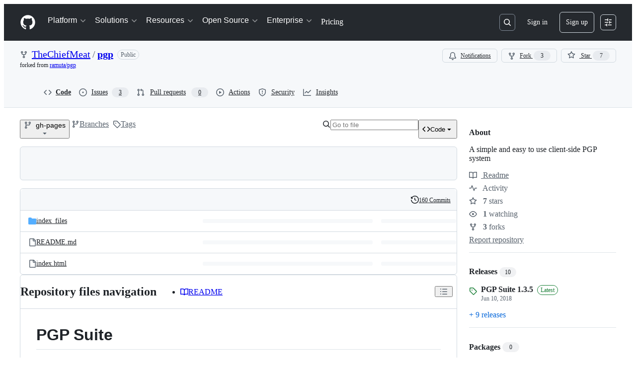

--- FILE ---
content_type: application/javascript
request_url: https://github.githubassets.com/assets/97582-905c58277a41.js
body_size: 4721
content:
"use strict";(globalThis.webpackChunk_github_ui_github_ui=globalThis.webpackChunk_github_ui_github_ui||[]).push([[97582],{5225:(t,e,n)=>{function i(...t){return JSON.stringify(t,(t,e)=>"object"==typeof e?e:String(e))}function o(t,e={}){let{hash:n=i,cache:r=new Map}=e;return function(...e){let i=n.apply(this,e);if(r.has(i))return r.get(i);let o=t.apply(this,e);return o instanceof Promise&&(o=o.catch(t=>{throw r.delete(i),t})),r.set(i,o),o}}n.d(e,{A:()=>o})},31635:(t,e,n)=>{n.d(e,{AQ:()=>s,Cg:()=>o,Me:()=>a,N3:()=>r,Tt:()=>i,xN:()=>l});function i(t,e){var n={};for(var i in t)Object.prototype.hasOwnProperty.call(t,i)&&0>e.indexOf(i)&&(n[i]=t[i]);if(null!=t&&"function"==typeof Object.getOwnPropertySymbols)for(var o=0,i=Object.getOwnPropertySymbols(t);o<i.length;o++)0>e.indexOf(i[o])&&Object.prototype.propertyIsEnumerable.call(t,i[o])&&(n[i[o]]=t[i[o]]);return n}function o(t,e,n,i){var o,r=arguments.length,s=r<3?e:null===i?i=Object.getOwnPropertyDescriptor(e,n):i;if("object"==typeof Reflect&&"function"==typeof Reflect.decorate)s=Reflect.decorate(t,e,n,i);else for(var a=t.length-1;a>=0;a--)(o=t[a])&&(s=(r<3?o(s):r>3?o(e,n,s):o(e,n))||s);return r>3&&s&&Object.defineProperty(e,n,s),s}function r(t){return this instanceof r?(this.v=t,this):new r(t)}function s(t,e,n){if(!Symbol.asyncIterator)throw TypeError("Symbol.asyncIterator is not defined.");var i,o=n.apply(t,e||[]),s=[];return i=Object.create(("function"==typeof AsyncIterator?AsyncIterator:Object).prototype),a("next"),a("throw"),a("return",function(t){return function(e){return Promise.resolve(e).then(t,h)}}),i[Symbol.asyncIterator]=function(){return this},i;function a(t,e){o[t]&&(i[t]=function(e){return new Promise(function(n,i){s.push([t,e,n,i])>1||l(t,e)})},e&&(i[t]=e(i[t])))}function l(t,e){try{var n;(n=o[t](e)).value instanceof r?Promise.resolve(n.value.v).then(u,h):c(s[0][2],n)}catch(t){c(s[0][3],t)}}function u(t){l("next",t)}function h(t){l("throw",t)}function c(t,e){t(e),s.shift(),s.length&&l(s[0][0],s[0][1])}}function a(t){var e,n;return e={},i("next"),i("throw",function(t){throw t}),i("return"),e[Symbol.iterator]=function(){return this},e;function i(i,o){e[i]=t[i]?function(e){return(n=!n)?{value:r(t[i](e)),done:!1}:o?o(e):e}:o}}function l(t){if(!Symbol.asyncIterator)throw TypeError("Symbol.asyncIterator is not defined.");var e,n=t[Symbol.asyncIterator];return n?n.call(t):(t=function(t){var e="function"==typeof Symbol&&Symbol.iterator,n=e&&t[e],i=0;if(n)return n.call(t);if(t&&"number"==typeof t.length)return{next:function(){return t&&i>=t.length&&(t=void 0),{value:t&&t[i++],done:!t}}};throw TypeError(e?"Object is not iterable.":"Symbol.iterator is not defined.")}(t),e={},i("next"),i("throw"),i("return"),e[Symbol.asyncIterator]=function(){return this},e);function i(n){e[n]=t[n]&&function(e){return new Promise(function(i,o){var r,s,a;r=i,s=o,a=(e=t[n](e)).done,Promise.resolve(e.value).then(function(t){r({value:t,done:a})},s)})}}}"function"==typeof SuppressedError&&SuppressedError},70170:(t,e,n)=>{function i(t,e=0,{start:n=!0,middle:o=!0,once:r=!1}={}){let s,a=n,l=0,u=!1;function h(...i){if(u)return;let c=Date.now()-l;l=Date.now(),n&&o&&c>=e&&(a=!0),a?(a=!1,t.apply(this,i),r&&h.cancel()):(o&&c<e||!o)&&(clearTimeout(s),s=setTimeout(()=>{l=Date.now(),t.apply(this,i),r&&h.cancel()},o?e-c:e))}return h.cancel=()=>{clearTimeout(s),u=!0},h}function o(t,e=0,{start:n=!1,middle:r=!1,once:s=!1}={}){return i(t,e,{start:n,middle:r,once:s})}n.d(e,{n:()=>i,s:()=>o})},78134:(t,e,n)=>{n.d(e,{i4:()=>TemplateInstance,xr:()=>c});let i=new Map;function o(t){if(i.has(t))return i.get(t);let e=t.length,n=0,o=0,r=0,s=[];for(let i=0;i<e;i+=1){let e=t[i],a=t[i+1],l=t[i-1];"{"===e&&"{"===a&&"\\"!==l?(1===(r+=1)&&(o=i),i+=1):"}"===e&&"}"===a&&"\\"!==l&&r&&0==(r-=1)&&(o>n&&(s.push(Object.freeze({type:"string",start:n,end:o,value:t.slice(n,o)})),n=o),s.push(Object.freeze({type:"part",start:o,end:i+2,value:t.slice(n+2,i).trim()})),i+=1,n=i+1)}return n<e&&s.push(Object.freeze({type:"string",start:n,end:e,value:t.slice(n,e)})),i.set(t,Object.freeze(s)),i.get(t)}let r=new WeakMap,s=new WeakMap;let AttributeTemplatePart=class AttributeTemplatePart{constructor(t,e){this.expression=e,r.set(this,t),t.updateParent("")}get attributeName(){return r.get(this).attr.name}get attributeNamespace(){return r.get(this).attr.namespaceURI}get value(){return s.get(this)}set value(t){s.set(this,t||""),r.get(this).updateParent(t)}get element(){return r.get(this).element}get booleanValue(){return r.get(this).booleanValue}set booleanValue(t){r.get(this).booleanValue=t}};let AttributeValueSetter=class AttributeValueSetter{constructor(t,e){this.element=t,this.attr=e,this.partList=[]}get booleanValue(){return this.element.hasAttributeNS(this.attr.namespaceURI,this.attr.name)}set booleanValue(t){if(1!==this.partList.length)throw new DOMException("Operation not supported","NotSupportedError");this.partList[0].value=t?"":null}append(t){this.partList.push(t)}updateParent(t){if(1===this.partList.length&&null===t)this.element.removeAttributeNS(this.attr.namespaceURI,this.attr.name);else{let t=this.partList.map(t=>"string"==typeof t?t:t.value).join("");this.element.setAttributeNS(this.attr.namespaceURI,this.attr.name,t)}}};let a=new WeakMap;let NodeTemplatePart=class NodeTemplatePart{constructor(t,e){this.expression=e,a.set(this,[t]),t.textContent=""}get value(){return a.get(this).map(t=>t.textContent).join("")}set value(t){this.replace(t)}get previousSibling(){return a.get(this)[0].previousSibling}get nextSibling(){return a.get(this)[a.get(this).length-1].nextSibling}replace(...t){var e,n;let i=t.map(t=>"string"==typeof t?new Text(t):t);i.length||i.push(new Text(""));let o=a.get(this)[0];for(let t of i)null==(e=o.parentNode)||e.insertBefore(t,o);for(let t of a.get(this))null==(n=t.parentNode)||n.removeChild(t);a.set(this,i)}};let InnerTemplatePart=class InnerTemplatePart extends NodeTemplatePart{constructor(t){var e;super(t,null!=(e=t.getAttribute("expression"))?e:""),this.template=t}get directive(){var t;return null!=(t=this.template.getAttribute("directive"))?t:""}};function l(t){return{processCallback(e,n,i){var o;if("object"==typeof i&&i){for(let e of n)if(e.expression in i){let n=null!=(o=i[e.expression])?o:"";t(e,n,i)}}}}}function u(t,e){t.value=e instanceof Node?e:String(e)}let h=l(u),c=l((t,e)=>{"boolean"==typeof e&&t instanceof AttributeTemplatePart&&"boolean"==typeof t.element[t.attributeName]&&(t.booleanValue=e,1)||u(t,e)}),f=new WeakMap,d=new WeakMap;let TemplateInstance=class TemplateInstance extends(globalThis.DocumentFragment||EventTarget){constructor(t,e,n=h){var i,r;super(),Object.getPrototypeOf(this)!==TemplateInstance.prototype&&Object.setPrototypeOf(this,TemplateInstance.prototype),this.appendChild(t.content.cloneNode(!0)),d.set(this,Array.from(function* t(e){let n,i=e.ownerDocument.createTreeWalker(e,NodeFilter.SHOW_TEXT|NodeFilter.SHOW_ELEMENT,null);for(;n=i.nextNode();)if(n instanceof HTMLTemplateElement)if(n.hasAttribute("directive"))yield new InnerTemplatePart(n);else for(let e of t(n.content))yield e;else if(n instanceof Element&&n.hasAttributes())for(let t=0;t<n.attributes.length;t+=1){let e=n.attributes.item(t);if(e&&e.value.includes("{{")){let t=new AttributeValueSetter(n,e);for(let n of o(e.value))if("string"===n.type)t.append(n.value);else{let e=new AttributeTemplatePart(t,n.value);t.append(e),yield e}}}else if(n instanceof Text&&n.textContent&&n.textContent.includes("{{")){let t=o(n.textContent);for(let e=0;e<t.length;e+=1){let i=t[e];i.end<n.textContent.length&&n.splitText(i.end),"part"===i.type&&(yield new NodeTemplatePart(n,i.value));break}}}(this))),f.set(this,n),null==(r=(i=f.get(this)).createCallback)||r.call(i,this,d.get(this),e),f.get(this).processCallback(this,d.get(this),e)}update(t){f.get(this).processCallback(this,d.get(this),t)}}},80590:(t,e,n)=>{n.d(e,{A:()=>r});var i=n(83770),o=function(){function t(e){var n=e.itemCount,i=e.itemSizeGetter,o=e.estimatedItemSize;if(!(this instanceof t))throw TypeError("Cannot call a class as a function");this._itemSizeGetter=i,this._itemCount=n,this._estimatedItemSize=o,this._itemSizeAndPositionData={},this._lastMeasuredIndex=-1}return t.prototype.getLastMeasuredIndex=function(){return this._lastMeasuredIndex},t.prototype.getSizeAndPositionForIndex=function(t){if(t<0||t>=this._itemCount)throw Error("Requested index "+t+" is outside of range 0.."+this._itemCount);if(t>this._lastMeasuredIndex){for(var e=this.getSizeAndPositionOfLastMeasuredItem(),n=e.offset+e.size,i=this._lastMeasuredIndex+1;i<=t;i++){var o=this._itemSizeGetter({index:i});if(null==o||isNaN(o))throw Error("Invalid size returned for index "+i+" of value "+o);this._itemSizeAndPositionData[i]={offset:n,size:o},n+=o}this._lastMeasuredIndex=t}return this._itemSizeAndPositionData[t]},t.prototype.getSizeAndPositionOfLastMeasuredItem=function(){return this._lastMeasuredIndex>=0?this._itemSizeAndPositionData[this._lastMeasuredIndex]:{offset:0,size:0}},t.prototype.getTotalSize=function(){var t=this.getSizeAndPositionOfLastMeasuredItem();return t.offset+t.size+(this._itemCount-this._lastMeasuredIndex-1)*this._estimatedItemSize},t.prototype.getUpdatedOffsetForIndex=function(t){var e=t.align,n=t.containerSize,i=t.targetIndex;if(n<=0)return 0;var o=this.getSizeAndPositionForIndex(i),r=o.offset,s=r-n+o.size,a=void 0;switch(void 0===e?"start":e){case"end":a=s;break;case"center":a=r-(n-o.size)/2;break;default:a=r}return Math.max(0,Math.min(this.getTotalSize()-n,a))},t.prototype.getVisibleRange=function(t){var e=t.containerSize,n=t.offset,i=t.overscanCount;if(0===this.getTotalSize())return{};var o=n+e,r=this._findNearestItem(n),s=r,a=this.getSizeAndPositionForIndex(r);for(n=a.offset+a.size;n<o&&s<this._itemCount-1;)s++,n+=this.getSizeAndPositionForIndex(s).size;return i&&(r=Math.max(0,r-i),s=Math.min(s+i,this._itemCount)),{start:r,stop:s}},t.prototype.resetItem=function(t){this._lastMeasuredIndex=Math.min(this._lastMeasuredIndex,t-1)},t.prototype._binarySearch=function(t){for(var e=t.low,n=t.high,i=t.offset,o=void 0,r=void 0;e<=n;){if(o=e+Math.floor((n-e)/2),(r=this.getSizeAndPositionForIndex(o).offset)===i)return o;r<i?e=o+1:r>i&&(n=o-1)}if(e>0)return e-1},t.prototype._exponentialSearch=function(t){for(var e=t.index,n=t.offset,i=1;e<this._itemCount&&this.getSizeAndPositionForIndex(e).offset<n;)e+=i,i*=2;return this._binarySearch({high:Math.min(e,this._itemCount-1),low:Math.floor(e/2),offset:n})},t.prototype._findNearestItem=function(t){if(isNaN(t))throw Error("Invalid offset "+t+" specified");t=Math.max(0,t);var e=this.getSizeAndPositionOfLastMeasuredItem(),n=Math.max(0,this._lastMeasuredIndex);return e.offset>=t?this._binarySearch({high:n,low:0,offset:t}):this._exponentialSearch({index:n,offset:t})},t}(),r=function(){function t(e,n){var i=this;if(!(this instanceof t))throw TypeError("Cannot call a class as a function");this.getRowHeight=function(t){var e=t.index,n=i.options.rowHeight;return"function"==typeof n?n(e):Array.isArray(n)?n[e]:n},this.container=e,this.options=n,this.state={},this._initializeSizeAndPositionManager(n.rowCount),this.render=this.render.bind(this),this.handleScroll=this.handleScroll.bind(this),this.componentDidMount()}return t.prototype.componentDidMount=function(){var t=this,e=this.options,n=e.onMount,i=e.initialScrollTop,o=e.initialIndex,r=e.height,s=i||null!=o&&this.getRowOffset(o)||0,a=this.inner=document.createElement("div"),l=this.content=document.createElement("div");a.setAttribute("style","position:relative; overflow:hidden; width:100%; min-height:100%; will-change: transform;"),l.setAttribute("style","position:absolute; top:0; left:0; height:100%; width:100%; overflow:visible;"),a.appendChild(l),this.container.appendChild(a),this.setState({offset:s,height:r},function(){s&&(t.container.scrollTop=s),t.container.addEventListener("scroll",t.handleScroll),"function"==typeof n&&n()})},t.prototype._initializeSizeAndPositionManager=function(t){this._sizeAndPositionManager=new o({itemCount:t,itemSizeGetter:this.getRowHeight,estimatedItemSize:this.options.estimatedRowHeight||100})},t.prototype.setState=function(){var t=this,e=arguments.length>0&&void 0!==arguments[0]?arguments[0]:{},n=arguments[1];this.state=Object.assign(this.state,e),requestAnimationFrame(function(){t.render(),"function"==typeof n&&n()})},t.prototype.resize=function(t,e){this.setState({height:t},e)},t.prototype.handleScroll=function(t){var e=this.options.onScroll,n=this.container.scrollTop;this.setState({offset:n}),"function"==typeof e&&e(n,t)},t.prototype.getRowOffset=function(t){return this._sizeAndPositionManager.getSizeAndPositionForIndex(t).offset},t.prototype.scrollToIndex=function(t,e){var n=this.state.height,i=this._sizeAndPositionManager.getUpdatedOffsetForIndex({align:e,containerSize:n,targetIndex:t});this.container.scrollTop=i},t.prototype.setRowCount=function(t){this._initializeSizeAndPositionManager(t),this.render()},t.prototype.onRowsRendered=function(t){var e=this.options.onRowsRendered;"function"==typeof e&&e(t)},t.prototype.destroy=function(){this.container.removeEventListener("scroll",this.handleScroll),this.container.innerHTML=""},t.prototype.render=function(){for(var t=this.options,e=t.overscanCount,n=t.renderRow,o=this.state,r=o.height,s=o.offset,a=this._sizeAndPositionManager.getVisibleRange({containerSize:r,offset:void 0===s?0:s,overscanCount:e}),l=a.start,u=a.stop,h=document.createDocumentFragment(),c=l;c<=u;c++)h.appendChild(n(c));this.inner.style.height=this._sizeAndPositionManager.getTotalSize()+"px",this.content.style.top=this.getRowOffset(l)+"px",(0,i.A)(this.content,h,{childrenOnly:!0,getNodeKey:function(t){return t.nodeIndex}}),this.onRowsRendered({startIndex:l,stopIndex:u})},t}();if("function"!=typeof r&&null!==r)throw TypeError("Super expression must either be null or a function, not "+typeof r);function s(){if(!(this instanceof s))throw TypeError("Cannot call a class as a function");var t=r.apply(this,arguments);if(!this)throw ReferenceError("this hasn't been initialised - super() hasn't been called");return t&&("object"==typeof t||"function"==typeof t)?t:this}s.prototype=Object.create(r&&r.prototype,{constructor:{value:s,enumerable:!1,writable:!0,configurable:!0}}),r&&(Object.setPrototypeOf?Object.setPrototypeOf(s,r):s.__proto__=r),s.prototype.onRowsRendered=function(t){var e=this,n=t.startIndex,i=t.stopIndex,o=this.options,r=o.isRowLoaded,s=o.loadMoreRows,a=o.minimumBatchSize,l=o.rowCount,u=void 0===l?0:l,h=o.threshold,c=void 0===h?15:h;(function(t){for(var e=t.isRowLoaded,n=t.minimumBatchSize,i=t.rowCount,o=t.startIndex,r=t.stopIndex,s=[],a=null,l=null,u=o;u<=r;u++)e(u)?null!==l&&(s.push({startIndex:a,stopIndex:l}),a=l=null):(l=u,null===a&&(a=u));if(null!==l){for(var h=Math.min(Math.max(l,a+n-1),i-1),c=l+1;c<=h;c++)if(e({index:c}))break;else l=c;s.push({startIndex:a,stopIndex:l})}if(s.length)for(var f=s[0];f.stopIndex-f.startIndex+1<n&&f.startIndex>0;){var d=f.startIndex-1;if(e({index:d}))break;f.startIndex=d}return s})({isRowLoaded:r,minimumBatchSize:void 0===a?10:a,rowCount:u,startIndex:Math.max(0,n-c),stopIndex:Math.min(u-1,i+c)}).forEach(function(t){var o=s(t);o&&o.then(function(){var o,r,s,a,l;r=(o={lastRenderedStartIndex:n,lastRenderedStopIndex:i,startIndex:t.startIndex,stopIndex:t.stopIndex}).lastRenderedStartIndex,s=o.lastRenderedStopIndex,a=o.startIndex,l=o.stopIndex,a>s||l<r||e.render()})})}}}]);
//# sourceMappingURL=97582-595a13670021.js.map

--- FILE ---
content_type: application/javascript
request_url: https://github.githubassets.com/assets/25407-d4e5a84e1519.js
body_size: 8336
content:
"use strict";(globalThis.webpackChunk_github_ui_github_ui=globalThis.webpackChunk_github_ui_github_ui||[]).push([[25407],{247:(e,t,n)=>{n.d(t,{$$:()=>g,Al:()=>p,Aw:()=>u,D:()=>$,LH:()=>i,Lo:()=>c,NG:()=>r,RS:()=>a,af:()=>U,k7:()=>l,kD:()=>Q,m2:()=>o,xG:()=>m});var s=n(96518);function r({category:e,publisher:t,task:n}={}){if(!e&&!n&&!t)return"/marketplace/models/catalog";let i=new URLSearchParams;return i.append("type","models"),e&&i.append("category",e),n&&i.append("task",(0,s.y9)(n)),t&&i.append("publisher",t),`/marketplace?${i.toString()}`}let i=({registry:e,name:t})=>`/marketplace/models/${e}/${t}`,o=e=>`${i(e)}/playground`,a=()=>"/marketplace/models",u=e=>`${(({registry:e,name:t})=>`/models/${e}/${t}`)(e)}/feedback`;function $({commit:e,filePath:t,repoOwner:n,repoName:s,beginLine:r,endLine:o,...a}){let u=new URLSearchParams;if(e&&u.set("c",e),t&&u.set("path",t),n&&u.set("l",n),s&&u.set("n",s),null!=r&&null!=o){let e="";e=r===o?`${Math.max(r-10,0)}-${o+10}`:`${r}-${o}`,u.set("lines",e)}let $=`${i(a)}/prompt`,c=u.toString();return c.length<1?$:`${$}?${c}`}let c=({org:e})=>`/organizations/${e}/settings/models/billing`,g=({owner:e,repo:t})=>`/${e}/${t}/settings/models/access-policy`;function p({repo:e,action:t,allModels:n=!1}){let r=["",e.ownerLogin,e.name,"models"];t&&r.push(t);let i=new URLSearchParams;n&&i.set("all_models","true");let o=i.toString(),a=r.map(s.QU).join("/");return o.length<1?a:`${a}?${o}`}function U({repo:e,commitish:t,action:n,path:r}){let i=["",e.ownerLogin,e.name,"models","prompt",n];return t&&i.push(t),r&&"/"!==r&&i.push(r),i.map(s.QU).join("/")}let l=e=>`${p({repo:e})}/prompt/new`,Q=(e,t)=>"isCustom"in t&&t.isCustom?`${p({repo:e})}/${t.registry}/${t.publisher}/${t.name}/playground`:`${p({repo:e})}/${t.registry}/${t.name}/playground`,m=(e,t,n)=>n?`/enterprises/${n}/settings/models`:e&&""!==t.trim()?`/organizations/${t}/settings/models/access-policy`:"/settings/models"},25407:(e,t,n)=>{n.d(t,{$$h:()=>r.$$h,$66:()=>r.$66,$Qz:()=>r.$Qz,$RX:()=>r.$RX,$jn:()=>r.$jn,A3O:()=>r.A3O,AGh:()=>r.AGh,ALm:()=>r.ALm,A_D:()=>r.A_D,Aav:()=>r.Aav,Alr:()=>r.Alr,Aoe:()=>r.Aoe,ApL:()=>r.ApL,AwS:()=>r.AwS,B2_:()=>r.B2_,BUl:()=>r.BUl,BV1:()=>r.BV1,Blz:()=>r.Blz,BmX:()=>r.BmX,CF0:()=>r.CF0,CZ9:()=>r.CZ9,Cft:()=>r.Cft,ClY:()=>r.ClY,D2m:()=>r.D2m,Da2:()=>r.Da2,Dln:()=>r.Dln,Do2:()=>r.Do2,Dso:()=>r.Dso,Dx2:()=>r.Dx2,E5w:()=>r.E5w,EKo:()=>r.EKo,EVx:()=>r.EVx,Emp:()=>r.Emp,FeW:()=>r.FeW,GEj:()=>r.GEj,GGt:()=>r.GGt,GNm:()=>r.GNm,GZ8:()=>r.GZ8,Gll:()=>r.Gll,GpY:()=>r.GpY,Gy_:()=>r.Gy_,H1k:()=>r.H1k,H1o:()=>r.H1o,H26:()=>r.H26,HPl:()=>r.HPl,I6i:()=>r.I6i,I7E:()=>r.I7E,IDI:()=>s.ID,IIf:()=>r.IIf,IIj:()=>r.IIj,IO9:()=>r.IO9,IUS:()=>r.IUS,Ib9:()=>r.Ib9,Ixh:()=>r.Ixh,JdH:()=>r.JdH,Jjz:()=>r.Jjz,Ju:()=>r.Ju,K11:()=>r.K11,KDv:()=>r.KDv,KmT:()=>r.KmT,L2v:()=>r.L2v,L7I:()=>r.L7I,LHP:()=>r.LHP,LIP:()=>r.LIP,LnB:()=>r.LnB,LoF:()=>r.LoF,M1I:()=>r.M1I,MB7:()=>r.MB7,MCR:()=>r.MCR,MFq:()=>r.MFq,MLt:()=>r.MLt,MN7:()=>r.MN7,MYd:()=>r.MYd,Mdp:()=>r.Mdp,MeY:()=>r.MeY,Mo3:()=>r.Mo3,MsP:()=>r.MsP,MtG:()=>r.MtG,MtY:()=>r.MtY,N2B:()=>r.N2B,NGT:()=>r.NGT,NZR:()=>r.NZR,N_y:()=>r.N_y,Nbg:()=>r.Nbg,Nyd:()=>r.Nyd,O0X:()=>r.O0X,OdG:()=>r.OdG,OqZ:()=>r.OqZ,P0E:()=>r.P0E,PK0:()=>r.PK0,PUd:()=>r.PUd,PUr:()=>r.PUr,Pe3:()=>r.Pe3,Pmq:()=>r.Pmq,QDD:()=>r.QDD,QU3:()=>s.QU,Qe$:()=>r.Qe$,QpY:()=>r.QpY,QqB:()=>r.QqB,R0:()=>r.R0,R3J:()=>r.R3J,RSg:()=>r.RSg,RT3:()=>r.RT3,RTk:()=>r.RTk,Rcb:()=>r.Rcb,SHX:()=>r.SHX,Sax:()=>r.Sax,T3I:()=>r.T3I,T7T:()=>r.T7T,Ti7:()=>r.Ti7,Tk8:()=>r.Tk8,Tok:()=>r.Tok,Ty5:()=>r.Ty5,UXI:()=>r.UXI,Uix:()=>r.Uix,UtV:()=>r.UtV,Utu:()=>r.Utu,UzS:()=>r.UzS,V$4:()=>r.V$4,VB1:()=>r.VB1,VWf:()=>r.VWf,VvT:()=>r.VvT,WJ9:()=>r.WJ9,WJS:()=>r.WJS,X6K:()=>r.X6K,XFG:()=>r.XFG,Xod:()=>r.Xod,Xub:()=>r.Xub,XyE:()=>r.XyE,Y65:()=>r.Y65,Y8Y:()=>r.Y8Y,YLS:()=>r.YLS,YPg:()=>r.YPg,YQF:()=>r.YQF,ZD8:()=>r.ZD8,ZQn:()=>r.ZQn,Zn1:()=>r.Zn1,ZpJ:()=>r.ZpJ,_37:()=>r._37,_ON:()=>r._ON,_Qs:()=>r._Qs,_U0:()=>r._U0,__m:()=>r.__m,_nf:()=>r._nf,_qn:()=>r._qn,_w2:()=>r._w2,a3t:()=>r.a3t,a9m:()=>r.a9m,aFD:()=>r.aFD,aS1:()=>r.aS1,aT_:()=>r.aT_,afT:()=>r.afT,bSK:()=>r.bSK,bSP:()=>r.bSP,bdU:()=>r.bdU,buO:()=>r.buO,c6Y:()=>r.c6Y,cBf:()=>r.cBf,cP7:()=>r.cP7,cTB:()=>r.cTB,cgr:()=>r.cgr,clg:()=>r.clg,cmy:()=>r.cmy,cpj:()=>r.cpj,czP:()=>r.czP,dCN:()=>r.dCN,dQy:()=>r.dQy,dRG:()=>r.dRG,dX8:()=>r.dX8,e87:()=>r.e87,eOD:()=>r.eOD,eOR:()=>r.eOR,eXd:()=>r.eXd,esg:()=>r.esg,ev_:()=>r.ev_,exA:()=>r.exA,fPe:()=>r.fPe,fQd:()=>r.fQd,ffV:()=>r.ffV,fjg:()=>r.fjg,fkb:()=>r.fkb,flg:()=>r.flg,gId:()=>r.gId,gT4:()=>r.gT4,ggU:()=>r.ggU,ggd:()=>r.ggd,guj:()=>r.guj,h6D:()=>r.h6D,hgQ:()=>r.hgQ,hif:()=>r.hif,hmx:()=>r.hmx,i9S:()=>r.i9S,iT3:()=>r.iT3,ibI:()=>r.ibI,iv9:()=>r.iv9,j$Y:()=>r.j$Y,jIv:()=>r.jIv,jMU:()=>r.jMU,jQC:()=>r.jQC,jVo:()=>r.jVo,jnS:()=>r.jnS,jrm:()=>r.jrm,jzr:()=>r.jzr,k5q:()=>r.k5q,k7O:()=>r.k7O,kDW:()=>r.kDW,kT_:()=>r.kT_,lPv:()=>r.lPv,lVp:()=>r.lVp,l_Z:()=>r.l_Z,ldz:()=>r.ldz,lkl:()=>r.lkl,ln4:()=>r.ln4,luI:()=>r.luI,lxH:()=>r.lxH,m0O:()=>r.m0O,m24:()=>r.m24,m2O:()=>r.m2O,m5w:()=>r.m5w,mMZ:()=>r.mMZ,mWC:()=>r.mWC,mir:()=>r.mir,n23:()=>r.n23,n7E:()=>r.n7E,nD_:()=>r.nD_,nGs:()=>r.nGs,nSV:()=>r.nSV,n_x:()=>r.n_x,nc0:()=>r.nc0,nsQ:()=>r.nsQ,o8w:()=>r.o8w,oDn:()=>r.oDn,oLj:()=>r.oLj,oLy:()=>r.oLy,oc1:()=>r.oc1,oef:()=>r.oef,ofs:()=>r.ofs,ohj:()=>r.ohj,ouN:()=>r.ouN,oyk:()=>r.oyk,p01:()=>r.p01,p3r:()=>r.p3r,p7A:()=>r.p7A,pMt:()=>r.pMt,pTz:()=>r.pTz,pY7:()=>r.pY7,pjc:()=>r.pjc,q0K:()=>r.q0K,qsO:()=>r.qsO,rX4:()=>r.rX4,rZ8:()=>r.rZ8,rzN:()=>r.rzN,s6C:()=>r.s6C,s7H:()=>r.s7H,sOD:()=>r.sOD,sjS:()=>r.sjS,sqc:()=>r.sqc,t$I:()=>r.t$I,t0c:()=>r.t0c,t4j:()=>r.t4j,tTz:()=>r.tTz,tvs:()=>r.tvs,uSD:()=>r.uSD,udC:()=>r.udC,uxJ:()=>r.uxJ,vK6:()=>r.vK6,vc8:()=>r.vc8,vhE:()=>r.vhE,vki:()=>r.vki,vm6:()=>r.vm6,w7M:()=>r.w7M,w8S:()=>r.w8S,wAV:()=>r.wAV,wHS:()=>r.wHS,wYU:()=>r.wYU,w_K:()=>r.w_K,wgM:()=>r.wgM,whC:()=>r.whC,wqw:()=>r.wqw,x21:()=>r.x21,x8I:()=>r.x8I,xGA:()=>r.xGA,xZU:()=>r.xZU,xlN:()=>r.xlN,xwZ:()=>r.xwZ,y15:()=>r.y15,y2B:()=>r.y2B,yH8:()=>s.yH,yIb:()=>r.yIb,yMx:()=>r.yMx,yf2:()=>r.yf2,ygX:()=>r.ygX,ylB:()=>r.ylB,z6W:()=>r.z6W,zLJ:()=>r.zLJ,zUz:()=>r.zUz,zc2:()=>r.zc2,zg2:()=>r.zg2,zl4:()=>r.zl4,zrE:()=>r.zrE,zvd:()=>r.zvd});var s=n(96518),r=n(59672)},51425:(e,t,n)=>{n.d(t,{f:()=>r});var s=n(96518);let r=({org:e})=>`/organizations/${(0,s.QU)(e)}/settings/custom-models`},59672:(e,t,n)=>{n.d(t,{$$h:()=>i.$$,$66:()=>ez,$Qz:()=>er,$RX:()=>ew,$jn:()=>sl,A3O:()=>z,AGh:()=>tv,ALm:()=>E,A_D:()=>th,Aav:()=>sB,Alr:()=>i.Al,Aoe:()=>eF,ApL:()=>tf,AwS:()=>i.Aw,B2_:()=>t6,BUl:()=>k,BV1:()=>es,Blz:()=>eq,BmX:()=>tr,CF0:()=>T,CZ9:()=>eZ,Cft:()=>sG,ClY:()=>eE,D2m:()=>tG,Da2:()=>i.D,Dln:()=>t7,Do2:()=>J,Dso:()=>nf,Dx2:()=>j,E5w:()=>tC,EKo:()=>tb,EVx:()=>tO,Emp:()=>sk,FeW:()=>I,GEj:()=>nL,GGt:()=>u,GNm:()=>n3,GZ8:()=>sa,Gll:()=>eK,GpY:()=>eg,Gy_:()=>R,H1k:()=>e4,H1o:()=>tg,H26:()=>nP,HPl:()=>np,I6i:()=>tL,I7E:()=>tU,IIf:()=>sf,IIj:()=>t4,IO9:()=>F,IUS:()=>sd,Ib9:()=>t0,Ixh:()=>nx,JdH:()=>n1,Jjz:()=>te,Ju:()=>no,K11:()=>s_,KDv:()=>n0,KmT:()=>n2,L2v:()=>ne,L7I:()=>sO,LHP:()=>i.LH,LIP:()=>sY,LnB:()=>tj,LoF:()=>i.Lo,M1I:()=>sj,MB7:()=>nG,MCR:()=>nq,MFq:()=>t2,MLt:()=>e$,MN7:()=>tN,MYd:()=>A,Mdp:()=>tK,MeY:()=>sq,Mo3:()=>eu,MsP:()=>sv,MtG:()=>nO,MtY:()=>ep,N2B:()=>n7,NGT:()=>i.NG,NZR:()=>t3,N_y:()=>nA,Nbg:()=>e8,Nyd:()=>V,O0X:()=>nr,OdG:()=>tq,OqZ:()=>n$,P0E:()=>nF,PK0:()=>so,PUd:()=>ej,PUr:()=>sy,Pe3:()=>nl,Pmq:()=>_,QDD:()=>sp,Qe$:()=>sP,QpY:()=>G,QqB:()=>t9,R0:()=>nu,R3J:()=>to,RSg:()=>i.RS,RT3:()=>et,RTk:()=>eC,Rcb:()=>sI,SHX:()=>h,Sax:()=>m,T3I:()=>en,T7T:()=>ey,Ti7:()=>eV,Tk8:()=>tp,Tok:()=>nI,Ty5:()=>p,UXI:()=>tA,Uix:()=>n6,UtV:()=>tt,Utu:()=>na,UzS:()=>sD,V$4:()=>nT,VB1:()=>n_,VWf:()=>eo,VvT:()=>sg,WJ9:()=>P,WJS:()=>tl,X6K:()=>eH,XFG:()=>sQ,Xod:()=>ni,Xub:()=>nK,XyE:()=>e3,Y65:()=>N,Y8Y:()=>$,YLS:()=>sX,YPg:()=>nm,YQF:()=>e1,ZD8:()=>eP,ZQn:()=>n5,Zn1:()=>st,ZpJ:()=>tE,_37:()=>n8,_ON:()=>sz,_Qs:()=>tS,_U0:()=>sC,__m:()=>t8,_nf:()=>Q,_qn:()=>nW,_w2:()=>nS,a3t:()=>ek,a9m:()=>tx,aFD:()=>sh,aS1:()=>tQ,aT_:()=>sL,afT:()=>i.af,bSK:()=>nw,bSP:()=>eI,bdU:()=>eb,buO:()=>Z,c6Y:()=>tJ,cBf:()=>nz,cP7:()=>nj,cTB:()=>S,cgr:()=>nN,clg:()=>ec,cmy:()=>x,cpj:()=>q,czP:()=>ng,dCN:()=>f,dQy:()=>nk,dRG:()=>e7,dX8:()=>ef,e87:()=>tc,eOD:()=>eM,eOR:()=>eR,eXd:()=>nX,esg:()=>sS,ev_:()=>ns,exA:()=>nM,fPe:()=>o.f,fQd:()=>eQ,ffV:()=>sr,fjg:()=>tH,fkb:()=>d,flg:()=>sU,gId:()=>e6,gT4:()=>tX,ggU:()=>nH,ggd:()=>M,guj:()=>nU,h6D:()=>nD,hgQ:()=>tk,hif:()=>sb,hmx:()=>s$,i9S:()=>e5,iT3:()=>tn,ibI:()=>sc,iv9:()=>nR,j$Y:()=>tF,jIv:()=>tT,jMU:()=>H,jQC:()=>el,jVo:()=>tz,jnS:()=>em,jrm:()=>eA,jzr:()=>L,k5q:()=>sw,k7O:()=>i.k7,kDW:()=>i.kD,kT_:()=>ev,lPv:()=>eY,lVp:()=>ta,l_Z:()=>a,ldz:()=>tD,lkl:()=>eJ,ln4:()=>se,luI:()=>C,lxH:()=>nb,m0O:()=>tY,m24:()=>ss,m2O:()=>i.m2,m5w:()=>sA,mMZ:()=>nc,mWC:()=>sm,mir:()=>si,n23:()=>nE,n7E:()=>e9,nD_:()=>X,nGs:()=>eS,nSV:()=>eB,n_x:()=>ee,nc0:()=>b,nsQ:()=>tu,o8w:()=>nB,oDn:()=>eD,oLj:()=>tM,oLy:()=>tZ,oc1:()=>t$,oef:()=>c,ofs:()=>ex,ohj:()=>sR,ouN:()=>sT,oyk:()=>t_,p01:()=>eW,p3r:()=>U,p7A:()=>v,pMt:()=>sx,pTz:()=>tP,pY7:()=>O,pjc:()=>nJ,q0K:()=>nY,qsO:()=>y,rX4:()=>su,rZ8:()=>e0,rzN:()=>K,s6C:()=>t5,s7H:()=>eG,sOD:()=>ti,sjS:()=>tm,sqc:()=>n9,t$I:()=>nV,t0c:()=>ea,t4j:()=>ny,tTz:()=>w,tvs:()=>eX,uSD:()=>nh,udC:()=>nv,uxJ:()=>ei,vK6:()=>nt,vc8:()=>ts,vhE:()=>tW,vki:()=>eU,vm6:()=>tw,w7M:()=>eT,w8S:()=>e2,wAV:()=>sM,wHS:()=>D,wYU:()=>ty,w_K:()=>l,wgM:()=>td,whC:()=>eh,wqw:()=>n4,x21:()=>tV,x8I:()=>nC,xGA:()=>i.xG,xZU:()=>nn,xlN:()=>W,xwZ:()=>e_,y15:()=>t1,y2B:()=>nQ,yIb:()=>eO,yMx:()=>g,yf2:()=>tR,ygX:()=>B,ylB:()=>eL,z6W:()=>tI,zLJ:()=>eN,zUz:()=>ed,zc2:()=>nd,zg2:()=>sn,zl4:()=>nZ,zrE:()=>tB,zvd:()=>Y});var s=n(71315),r=n(96518),i=n(247),o=n(51425);let a=({path:e})=>new URL(e,s.fV.origin).toString(),u=({searchTerm:e})=>`/search?q=${(0,r.QU)(`${e}`)}&type=code`,$=({owner:e,repo:t,searchTerm:n})=>`/search?q=${(0,r.QU)(`repo:${e}/${t} ${n}`)}&type=code`,c=()=>"/search",g=()=>"/search/advanced",p=()=>"/search/stats",U=({owner:e})=>`/${(0,r.QU)(e)}`,l=({owner:e})=>`/${(0,r.QU)(e)}.png`,Q=({bot_slug:e})=>`/copilot/hovercard?bot=${(0,r.QU)(e)}`,m=({org:e})=>`/organizations/${(0,r.QU)(e)}/settings/copilot/models`,f=({owner:e})=>`/users/${(0,r.QU)(e)}/hovercard`,d=({owner:e,team:t})=>`/orgs/${(0,r.QU)(e)}/teams/${(0,r.QU)(t)}`,_=({owner:e,team:t})=>`/orgs/${(0,r.QU)(e)}/teams/${(0,r.QU)(t)}/hovercard`,y=({owner:e})=>`/orgs/${(0,r.QU)(e)}/hovercard`;function h({owner:e,repo:t,action:n}){return n?`/${(0,r.QU)(e)}/${(0,r.QU)(t)}/${n}`:`/${(0,r.QU)(e)}/${(0,r.QU)(t)}`}let w=({owner:e,repo:t})=>`/${(0,r.QU)(e)}/${(0,r.QU)(t)}/stats`,L=({owner:e,repo:t,framework:n,packageManager:s})=>{let i=`/${(0,r.QU)(e)}/${(0,r.QU)(t)}/deploy`,o=new URLSearchParams;return n&&o.append("framework",n),s&&o.append("package_manager",s),o.toString()?`${i}?${o.toString()}`:i},j=({owner:e,repo:t})=>`/${(0,r.QU)(e)}/${(0,r.QU)(t)}/graphs/participation`,b=({owner:e,repo:t})=>`/${(0,r.QU)(e)}/${(0,r.QU)(t)}/graphs/commit-activity`,z=({owner:e,repo:t,refName:n})=>`/${(0,r.QU)(e)}/${(0,r.QU)(t)}/branches/${(0,r.QU)(n)}/rename_ref_check`,S=({owner:e,repo:t,branchName:n})=>`/${(0,r.QU)(e)}/${(0,r.QU)(t)}/branches/rename_form/${(0,r.QU)(n)}`,v=({owner:e,repo:t,refName:n})=>`/${(0,r.QU)(e)}/${(0,r.QU)(t)}/branches/${(0,r.QU)(n)}`,I=({owner:e,repo:t})=>`/${(0,r.QU)(e)}/${(0,r.QU)(t)}/branches/check_tag_name_exists`,k=({owner:e,repo:t})=>`/${(0,r.QU)(e)}/${(0,r.QU)(t)}/tags/check`,P=({owner:e,repo:t,branch:n})=>`/${(0,r.QU)(e)}/${(0,r.QU)(t)}/tree/${(0,r.QU)(n)}`,q=({owner:e,repo:t,tag:n})=>`/${(0,r.QU)(e)}/${(0,r.QU)(t)}/releases/tag/${(0,r.QU)(n)}`,R=({owner:e,repo:t})=>`/${(0,r.QU)(e)}/${(0,r.QU)(t)}/invitations`,T=({owner:e,repo:t})=>`/${(0,r.QU)(e)}/${(0,r.QU)(t)}/actions/immutable_actions/migrate`,D=({owner:e,repo:t})=>`/${(0,r.QU)(e)}/${(0,r.QU)(t)}/actions/workflows/immutable-actions-migration/migrate_release`,x=({owner:e,repo:t})=>`/${(0,r.QU)(e)}/${(0,r.QU)(t)}/settings/rules/new?target=branch&enforcement=disabled`,M=({owner:e})=>`/organizations/${(0,r.QU)(e)}/settings/blocked_users`,C=({owner:e})=>`/organizations/${(0,r.QU)(e)}/settings/rules/deferred_target_counts`,G=({owner:e})=>`/stafftools/users/${(0,r.QU)(e)}/organization_rules/deferred_target_counts`,Y=({owner:e,repo:t})=>`/${(0,r.QU)(e)}/${(0,r.QU)(t)}/settings/rules/deferred_target_counts`,A=({owner:e,repo:t})=>`/stafftools/repositories/${(0,r.QU)(e)}/${(0,r.QU)(t)}/repository_rules/deferred_target_counts`,O=()=>"/repos/validate_regex",B=()=>"/repos/validate_regex/value",X=({owner:e,repo:t,commitish:n,filePath:s,lineNumber:i,plain:o,endLineNumber:a})=>{let u=o?`?plain=${o}`:"",$=i?`#L${i}${a?`-L${a}`:""}`:"";return`/${(0,r.QU)(e)}/${(0,r.QU)(t)}/blob/${(0,r.QU)(n)}/${(0,r.QU)(s)}${u}${$}`},N=({owner:e,repo:t,commitish:n,filePath:s})=>`/${(0,r.QU)(e)}/${(0,r.QU)(t)}/delete/${(0,r.QU)(n)}/${(0,r.QU)(s)}`,V=({owner:e,repo:t,commitish:n,filePath:s,hash:i,lineNumber:o,returnToPrPath:a})=>{let u=i||(o?`#L${o}`:""),$=a?`?pr=${encodeURI(a)}`:"";return`/${(0,r.QU)(e)}/${(0,r.QU)(t)}/edit/${(0,r.QU)(n)}/${(0,r.QU)(s)}${u}${$}`},Z=({owner:e,repo:t,commitish:n,filePath:s,lineNumber:i})=>{let o=i?`#L${i}`:"";return`/${(0,r.QU)(e)}/${(0,r.QU)(t)}/blame/${(0,r.QU)(n)}/${(0,r.QU)(s)}${o}`};function H({login:e}){return`/users/${(0,r.QU)(e)}/dismiss_repository_notice`}function E({repo:e,commitish:t,path:n}){return["",e.ownerLogin,e.name,"deferred-metadata",t,n].map(r.QU).join("/")}function K({repo:e,commitish:t,path:n}){return["",e.ownerLogin,e.name,"deferred-ast",t,n].map(r.QU).join("/")}function J(e){return`/${(0,r.QU)(e.ownerLogin)}/${(0,r.QU)(e.name)}`}function W(e){return`/${(0,r.QU)(e.ownerLogin)}/${(0,r.QU)(e.name)}?files=1`}function F({repo:e,commitish:t,action:n,path:s}){let i=["",e.ownerLogin,e.name,n,t];return s&&"/"!==s&&i.push(s),i.map(r.QU).join("/")}let ee=({owner:e,repo:t})=>`/${e}/${t}/sidepanel-metadata`;function et(e,t,n){return`/${e.ownerLogin}/${e.name}/detect_language?filename=${t}${n?"&full_details=true":""}`}let en=({owner:e,repo:t,filePath:n,commitish:s})=>`${(({owner:e,repo:t,filePath:n})=>`/${(0,r.QU)(e)}/${(0,r.QU)(t)}/wiki/${n.substring(0,n.lastIndexOf("."))}`)({owner:e,repo:t,filePath:n})}/${s}`,es=({owner:e,repo:t,commitish:n})=>`/${(0,r.QU)(e)}/${(0,r.QU)(t)}/wiki/_compare/${n}`,er=({owner:e,repo:t,commitish:n})=>`/${(0,r.QU)(e)}/${(0,r.QU)(t)}/commit/${n}`,ei=({owner:e,repo:t,entry:n,sha1:s,sha2:i})=>`/${(0,r.QU)(e)}/${(0,r.QU)(t)}/diffs/${n}/diff-lines?sha1=${s}&sha2=${i}`,eo=({owner:e,repo:t,sha1:n,sha2:s,oid:i})=>`/${(0,r.QU)(e)}/${(0,r.QU)(t)}/diffs?commit=${i}&sha2=${s}${null!=n?`&sha1=${n}`:""}`,ea=({owner:e,repo:t,commitish:n})=>`${er({owner:e,repo:t,commitish:n})}/context_lines`,eu=({owner:e,repo:t,commitOid:n,beforeCommentId:s})=>`/${(0,r.QU)(e)}/${(0,r.QU)(t)}/commit/${n}/discussion_comments${s?`?before_comment_id=${s}`:""}`,e$=({owner:e,repo:t,commitOid:n,path:s,position:i})=>`/${(0,r.QU)(e)}/${(0,r.QU)(t)}/commit/${n}/inline_comments/?path=${(0,r.QU)(s)}&position=${(0,r.QU)(i)}`,ec=({owner:e,repo:t,commitOid:n,untilCommentId:s})=>`/${(0,r.QU)(e)}/${(0,r.QU)(t)}/commit/${n}/deferred_comment_data${s?`?until_comment_id=${s}`:""}`,eg=({owner:e,repo:t,ref:n,path:s})=>{var i;let o=`/${(0,r.QU)(e)}/${(0,r.QU)(t)}/commits`;return n?s?`${o}/${(0,r.QU)(n)}/${(0,r.QU)((i=s).startsWith("/")?i.slice(1):i)}`:`${o}/${(0,r.QU)(n)}`:o};function ep({repo:e,branch:t,path:n,author:s}){let i=[e.ownerLogin,e.name,"commits",t,n].map(r.QU).join("/");return`/${i}?author=${(0,r.QU)(s)}`}function eU(e,t){return`/${e.ownerLogin}/${e.name}/commit/${t}/status-details`}function el({repo:e,author:t}){let n=[e.ownerLogin,e.name];return`/${n.map(r.QU).join("/")}/commits?author=${(0,r.QU)(t)}`}let eQ=({owner:e,repo:t,commitish:n})=>`/${(0,r.QU)(`${e}/${t}/commit/${n}/hovercard`)}`,em=({owner:e,repo:t,commitish:n})=>`/${(0,r.QU)(`${e}/${t}/branch_commits/${n}`)}`,ef=({topicName:e})=>`/topics/${e}`,ed=({categoryName:e})=>`/marketplace/category/${(0,r.y9)(e)}`,e_=({slug:e})=>`/marketplace/actions/${(0,r.QU)(e)}`,ey=({owner:e,repo:t,runId:n,attempt:s})=>{let i=[e,t,"actions"];return n&&i.push("runs",n),n&&s&&i.push("attempts",s),`/${i.map(r.QU).join("/")}`},eh=({owner:e,repo:t,runId:n})=>{let s=[e,t,"actions"];return n&&s.push("runs",n,"workflow"),`/${s.map(r.QU).join("/")}`},ew=({owner:e,repo:t,commitish:n,filePath:s})=>`/${e}/${t}/codeowners-validity/${n}/${s}`;function eL(e){return e.split("/").slice(0,-1).join("/")}function ej({repo:e,baseUrl:t="",branch:n,filter:s,pagination:i,perPage:o=30}){let a=[e.ownerLogin,e.name,"activity"],u=[];return n&&u.push(`ref=${(0,r.QU)(n)}`),s&&(s.activityType&&"all"!==s.activityType.toLocaleLowerCase()&&u.push(`activity_type=${(0,r.QU)(s.activityType)}`),s.actor?.login&&u.push(`actor=${(0,r.QU)(s.actor.login)}`),s.timePeriod&&"all"!==s.timePeriod.toLocaleLowerCase()&&u.push(`time_period=${(0,r.QU)(s.timePeriod)}`),s.sort&&"desc"!==s.sort.toLocaleLowerCase()&&u.push(`sort=${(0,r.QU)(s.sort)}`)),i&&(i.after?u.push(`after=${(0,r.QU)(i.after)}`):i.before&&u.push(`before=${i.before}`)),o&&30!==o&&u.push(`per_page=${o}`),`${t}/${a.map(r.QU).join("/")}${u.length>0?`?${u.join("&")}`:""}`}function eb({repo:e,baseUrl:t="",branch:n,timePeriod:s}){let i=[e.ownerLogin,e.name,"activity","actors"],o=[];return n&&o.push(`ref=${(0,r.QU)(n)}`),s&&o.push(`time_period=${(0,r.QU)(s)}`),`${t}/${i.map(r.QU).join("/")}${o.length>0?`?${o.join("&")}`:""}`}function ez(){return"insights/actors"}function eS(){return"bypass_requests/requesters"}function ev(){return"bypass_requests/approvers"}function eI({repo:e,base:t,head:n}){let s=[e.ownerLogin,e.name,"compare"].map(r.QU).join("/"),i=t?`${(0,r.QU)(t)}...${(0,r.QU)(n)}`:(0,r.QU)(n);return`/${s}/${i}`}function ek({repo:e,base:t,head:n}){let s=[e.ownerLogin,e.name,"branches","pre_mergeable"].map(r.QU).join("/"),i=`${(0,r.QU)(t)}...${(0,r.QU)(n)}`;return`/${s}/${i}`}function eP({repo:e}){let t=[e.ownerLogin,e.name,"toggle_generic_feature"];return`/${t.map(r.QU).join("/")}`}function eq(e,t){return`/${(0,r.QU)(e)}/${(0,r.QU)(t)}/pulls`}function eR(e,t){return`/${(0,r.QU)(e)}/${(0,r.QU)(t)}/stargazers`}function eT({repo:e,refName:t}){return`/${[e.ownerLogin,e.name,"pull","new",t].map(r.QU).join("/")}`}function eD({repo:e,number:t}){return`/${[e.ownerLogin,e.name,"pull",t.toString()].map(r.QU).join("/")}`}let ex=({owner:e,repo:t,number:n})=>`/${(0,r.QU)(e)}/${(0,r.QU)(t)}/pull/${n}`,eM=({owner:e,repo:t,number:n,contentId:s})=>`/${(0,r.QU)(e)}/${(0,r.QU)(t)}/pull/${n}#issue-${s}`,eC=({owner:e,repo:t,number:n,contentId:s})=>`/${(0,r.QU)(e)}/${(0,r.QU)(t)}/pull/${n}#issuecomment-${s}`,eG=({owner:e,repo:t,number:n,contentId:s})=>`/${(0,r.QU)(e)}/${(0,r.QU)(t)}/pull/${n}#pullrequestreview-${s}`,eY=({owner:e,repo:t,number:n,contentId:s})=>`/${(0,r.QU)(e)}/${(0,r.QU)(t)}/pull/${n}#discussion_r${s}`,eA=({owner:e,repo:t,number:n})=>`/${(0,r.QU)(e)}/${(0,r.QU)(t)}/pull/${n}/files`,eO=({owner:e,repo:t,number:n,commit:s})=>`/${(0,r.QU)(e)}/${(0,r.QU)(t)}/pull/${n}/commits/${s}`,eB=({owner:e,repo:t,number:n,base:s,head:i})=>s?`/${(0,r.QU)(e)}/${(0,r.QU)(t)}/pull/${n}/files/${s}..${i}`:`/${(0,r.QU)(e)}/${(0,r.QU)(t)}/pull/${n}/files/${i}`,eX=({owner:e,repo:t,number:n})=>`/${(0,r.QU)(e)}/${(0,r.QU)(t)}/pull/${n}/changes`,eN=({owner:e,repo:t,number:n,base:s,head:i})=>s?`/${(0,r.QU)(e)}/${(0,r.QU)(t)}/pull/${n}/changes/${s}..${i}`:`/${(0,r.QU)(e)}/${(0,r.QU)(t)}/pull/${n}/changes/${i}`,eV=({owner:e,repo:t,number:n,baseOid:s,headOid:i})=>`/${(0,r.QU)(e)}/${(0,r.QU)(t)}/pull/${n}/copilot_diff_chat/?base_oid=${s}&head_oid=${i}`,eZ=({owner:e,repo:t,number:n})=>`/${(0,r.QU)(e)}/${(0,r.QU)(t)}/pull/${n}/partials/processing_indicator`;function eH({repo:e,refName:t,discard:n}){return`/${[e.ownerLogin,e.name,"branches","fetch_and_merge",t].map(r.QU).join("/")}${n?"?discard_changes=true":""}`}function eE({repo:e,commitOid:t,includeDirectories:n=!1}){let s=`/${[e.ownerLogin,e.name,"tree-list",t].map(r.QU).join("/")}`;return n?`${s}?include_directories=${n}`:s}function eK(e){let t=[e.ownerLogin,e.name,"branch-and-tag-count"];return`/${t.map(r.QU).join("/")}`}function eJ({repo:e,type:t,q:n,language:s,row:i,column:o,ref:a,path:u,codeNavContext:$,symbolKind:c}){let g=[e.ownerLogin,e.name].map(r.QU).join("/"),p=new URLSearchParams;return p.append("q",n),p.append("language",s),p.append("row",String(i)),p.append("col",String(o)),p.append("ref",a),p.append("blob_path",u),p.append("code_nav_context",$),c&&p.append("symbol_kind",c),`/${g}/find-react-${t}?${p.toString()}`}let eW=({owner:e,repo:t})=>`/${(0,r.QU)(e)}/${(0,r.QU)(t)}/discussions`,eF=({owner:e,repo:t,discussionNumber:n})=>`/${(0,r.QU)(e)}/${(0,r.QU)(t)}/discussions/${n}`,e0=({owner:e,repo:t,discussionNumber:n,contentId:s})=>`/${(0,r.QU)(e)}/${(0,r.QU)(t)}/discussions/${n}#discussioncomment-${s}`,e2=({owner:e,repo:t,discussionNumber:n,contentId:s})=>`/${(0,r.QU)(e)}/${(0,r.QU)(t)}/discussions/${n}#discussion-${s}`;function e1(e,t){return`/${(0,r.QU)(e)}/${(0,r.QU)(t)}/issues`}let e7=({owner:e,repo:t,issueNumber:n})=>`/${(0,r.QU)(e)}/${(0,r.QU)(t)}/issues/${n}`,e6=({owner:e,repo:t,issueNumber:n,contentId:s})=>`/${(0,r.QU)(e)}/${(0,r.QU)(t)}/issues/${n}#issuecomment-${s}`,e3=({owner:e,repo:t,issueNumber:n,contentId:s})=>`/${(0,r.QU)(e)}/${(0,r.QU)(t)}/issues/${n}#issue-${s}`,e8=({owner:e,repo:t,issueNumber:n})=>`/${(0,r.QU)(e)}/${(0,r.QU)(t)}/issues/${n}/hovercard`,e5=({owner:e,repo:t,pullRequestNumber:n})=>`/${(0,r.QU)(e)}/${(0,r.QU)(t)}/pull/${n}/hovercard`;function e9(e,t,n){let s=e.split("/",4).join("/").length,r=e.substring(s);return r===`/${t}`?"":r.startsWith(`/${t}/`)?r.substring(t.length+2):n}let e4=e=>`/${(0,r.QU)(`${e.ownerLogin}/${e.name}`)}/settings/transfer`,te=()=>"/repositories/check-name",tt=()=>"/repositories/check-proposed-repository",tn=()=>"/repositories",ts=e=>`/${(0,r.QU)(`${e.ownerLogin}/${e.name}`)}/settings/transfer`,tr=e=>`/${(0,r.QU)(`${e.ownerLogin}/${e.name}`)}/settings/abort_transfer`,ti=()=>"/new/import",to=()=>"/repositories/new/templates",ta=()=>"/repositories/forms/owner_items",tu=e=>`/repositories/forms/fork_owner_items?repo_id=${e}`;function t$(e,t,n){let s=new URLSearchParams({owner:e});return t&&n&&(s.set("form",t),s.set("repo_id",n.toString())),`/repositories/forms/owner_detail?${s.toString()}`}let tc=e=>`/${(0,r.QU)(e.ownerLogin)}/${(0,r.QU)(e.name)}/graphs/contributors`,tg=e=>`/${(0,r.QU)(e.ownerLogin)}/${(0,r.QU)(e.name)}/settings/access`;function tp({pathPrefix:e,sourceName:t,propertyName:n}){let s=["",e,(0,r.QU)(t),"settings"];return n?(s.push("custom-property"),s.push((0,r.QU)(n))):s.push("custom-properties"),s.join("/")}function tU({pathPrefix:e,sourceName:t,propertyName:n}){let s=`/${e}/${(0,r.QU)(t)}/settings/custom-property`;return n?`${s}/${(0,r.QU)(n)}`:s}let tl=({business:e,org:t,propertyName:n})=>`/enterprises/${(0,r.QU)(e)}/settings/custom-property/organizations/${(0,r.QU)(t)}/${(0,r.QU)(n)}`,tQ=({business:e,org:t,propertyName:n})=>`/enterprises/${(0,r.QU)(e)}/settings/custom-property/organizations/${(0,r.QU)(t)}/${(0,r.QU)(n)}/promote`;function tm({org:e}){return`/organizations/${(0,r.QU)(e)}/settings/custom-properties/values`}function tf({org:e,repo:t}){return`/${(0,r.QU)(e)}/${(0,r.QU)(t)}/settings/custom-properties/values`}function td({org:e}){return`/organizations/${(0,r.QU)(e)}/settings/custom-properties/list-repos-values`}let t_=({pathPrefix:e,sourceName:t,propertyName:n})=>["",e,(0,r.QU)(t),"settings/custom-properties-usage",(0,r.QU)(n)].join("/"),ty=({sourceName:e,propertyName:t})=>`/enterprises/${(0,r.QU)(e)}/settings/property_definition_name_check/${(0,r.QU)(t)}`;function th({org:e,repo:t}){return`/${(0,r.QU)(`${e}/${t}`)}/settings/custom-properties`}function tw({propertyName:e,...t}){let n=new URLSearchParams(t);return`/repositories/custom-properties/${(0,r.QU)(e)}/allowed-values?${n.toString()}`}function tL({owner:e,repo:t}){return`/${(0,r.QU)(`${e}/${t}`)}/fork`}function tj({owner:e,repo:t}){return`/${(0,r.QU)(`${e}/${t}`)}/forks`}function tb({org:e}={}){return e?`/organizations/${(0,r.QU)(e)}/repositories/new`:"/new"}function tz({org:e}){return`/orgs/${(0,r.QU)(e)}/repos_list`}function tS({orgs:e}){let t=e.map(e=>(0,r.QU)(e)),n=`orgs=${t.join(",")}`;return`/repos/custom_properties?${n}`}function tv({topic:e,org:t}){return`/search?q=topic%3A${(0,r.QU)(e)}+org%3A${(0,r.QU)(t)}&type=Repositories`}function tI(e){return`/users/shortcuts${e?`/${e}`:""}`}function tk({repo:e,pagination:t={before:null,after:null},perPage:n=30,query:s}){let i=[e.ownerLogin,e.name,"attestations"],o=[];return t&&(t.after?o.push(`after=${(0,r.QU)(t.after)}`):t.before&&o.push(`before=${(0,r.QU)(t.before)}`)),s&&o.push(`q=${s}`),n&&30!==n&&o.push(`per_page=${n}`),`/${i.map(r.QU).join("/")}${o.length>0?`?${o.join("&")}`:""}`}function tP({repo:e,attestationId:t}){return`/${[e.ownerLogin,e.name,"attestations",t.toString()].map(r.QU).join("/")}`}function tq({repo:e,attestationId:t}){return`/${[e.ownerLogin,e.name,"attestations",t.toString(),"download"].map(r.QU).join("/")}`}function tR({repo:e}){return`/${[e.ownerLogin,e.name,"branches"].map(r.QU).join("/")}`}function tT({repo:e}){return`/${[e.ownerLogin,e.name,"tags"].map(r.QU).join("/")}`}function tD({org:e}){return`/orgs/${(0,r.QU)(e)}/organization_onboarding/advanced_security`}function tx({enterprise:e}){return`/enterprises/${(0,r.QU)(e)}/settings/security_analysis`}function tM({enterprise:e}){return`/enterprises/${(0,r.QU)(e)}/settings/security_analysis/apply_configuration`}function tC({enterprise:e}){return`/enterprises/${(0,r.QU)(e)}/settings/security_analysis/apply_confirmation_summary`}function tG({org:e,tip:t,q:n}){let s=`/organizations/${(0,r.QU)(e)}/settings/security_products`;return t&&(s+=`?tip=${t}`),n&&(s+=`${t?"&":"?"}q=${(0,r.QU)(n)}`),s}function tY({org:e}){return`/organizations/${(0,r.QU)(e)}/settings/security_products/configurations/new`}function tA({org:e}){return`/organizations/${(0,r.QU)(e)}/settings/security_products/quick_setup_configurations/new`}function tO({org:e}){return`/organizations/${(0,r.QU)(e)}/settings/security_products/quick_setup_configurations`}function tB({org:e,id:t}){return`/organizations/${(0,r.QU)(e)}/settings/security_products/quick_setup_configurations/${t}`}function tX({org:e}){return`/organizations/${(0,r.QU)(e)}/settings/security_products/configurations`}function tN({org:e,id:t}){return`/organizations/${(0,r.QU)(e)}/settings/security_products/configurations/edit/${t}`}function tV({org:e,id:t}){return`/organizations/${(0,r.QU)(e)}/settings/security_products/configurations/${t}`}function tZ({org:e}){return`/organizations/${(0,r.QU)(e)}/settings/security_products/repositories`}function tH({org:e}){return`/organizations/${(0,r.QU)(e)}/settings/security_products/repositories/apply_confirmation_summary`}function tE({org:e,id:t}){return`/organizations/${(0,r.QU)(e)}/settings/security_products/configuration/${t}/repositories`}function tK({org:e}){return`/organizations/${(0,r.QU)(e)}/settings/security_products/configuration/repositories`}function tJ({org:e,id:t}){return`/organizations/${(0,r.QU)(e)}/settings/security_products/configuration/${t}/repositories_count`}function tW({org:e,id:t,tip:n}){let s=`/organizations/${(0,r.QU)(e)}/settings/security_products/configurations/view/${t}`;return n&&(s+=`?tip=${n}`),s}function tF({org:e}){return`/organizations/${(0,r.QU)(e)}/settings/security_products/repositories/advanced_security_license_summary`}function t0({org:e}){return`/organizations/${(0,r.QU)(e)}/settings/security_products/in_progress`}function t2({org:e}){return`/organizations/${(0,r.QU)(e)}/settings/security_products/refresh`}function t1(e){return`/organizations/${(0,r.QU)(e)}/settings/security_products/actions_runners_labels`}function t7({business:e,query:t}){let n=`/enterprises/${(0,r.QU)(e)}/security/coverage`;if(!t)return n;let s=new URLSearchParams;return s.append("query",t),`${n}?${s.toString()}`}function t6({business:e}){return`/enterprises/${(0,r.QU)(e)}/settings/security_analysis`}function t3({business:e}){return`/enterprises/${(0,r.QU)(e)}/settings/security_analysis_policies`}function t8(e){return`/enterprises/${(0,r.QU)(e)}/settings/security_analysis/actions_runners_labels`}function t5({business:e}){return`/enterprises/${(0,r.QU)(e)}/settings/security_analysis/configurations/new`}function t9({business:e}){return`/enterprises/${(0,r.QU)(e)}/settings/security_analysis/configurations`}function t4({business:e,id:t}){return`/enterprises/${(0,r.QU)(e)}/settings/security_analysis/configurations/${t}/edit`}function ne({business:e,id:t}){return`/enterprises/${(0,r.QU)(e)}/settings/security_analysis/configurations/${t}`}function nt({business:e,id:t}){return`/enterprises/${(0,r.QU)(e)}/settings/security_analysis/configurations/${t}/view`}function nn({business:e,id:t}){return`/enterprises/${(0,r.QU)(e)}/settings/security_analysis/configurations/${t}/repositories_count`}function ns(){return"/users/settings/security_products"}function nr({id:e}){return`/users/settings/security_products/configuration/${e}/repositories_count`}function ni(){return"/users/settings/security_products/configurations/new"}function no({id:e}){return`/users/settings/security_products/configurations/edit/${e}`}function na({id:e}){return`/users/settings/security_products/configurations/view/${e}`}function nu(){return"/users/settings/security_products/configurations"}function n$({id:e}){return`/users/settings/security_products/configurations/${e}`}function nc({id:e}){return`/users/settings/security_products/configuration/${e}/apply_configuration`}function ng(){return"/users/settings/security_products/configuration/apply_confirmation_summary"}function np(){return"/users/settings/security_products/configuration/detach_configuration"}function nU(){return"/contact-sales"}function nl(){return"/enterprise/contact/thanks"}let nQ=()=>"/contact";function nm({report:e,contentURL:t}){let n=new URLSearchParams({report:e});return t&&n.append("report_content_url",t),`/contact/report-abuse?${n}`}function nf({repo:e}){return`/${(0,r.QU)(`${e.ownerLogin}/${e.name}`)}/settings/security_analysis`}function nd({org:e}){return`/orgs/${(0,r.QU)(e)}/dismiss_notice`}function n_({noticeName:e}){return`/settings/dismiss-notice/${e}`}let ny=({slug:e})=>`/enterprises/${e}`,nh=({slug:e})=>`/enterprises/${(0,r.QU)(e)}/enterprise_roles`;function nw({slug:e,page:t,query:n}){let s=`/enterprises/${(0,r.QU)(e)}/enterprise_role_assignments`,i=new URLSearchParams;t&&i.append("page",t.toString()),n&&i.append("query",n);let o=i.toString();return o?`${s}?${o}`:s}function nL({slug:e,page:t,query:n}){let s=`/stafftools/enterprises/${(0,r.QU)(e)}/custom_roles/enterprise_role_assignments`,i=new URLSearchParams;t&&i.append("page",t.toString()),n&&i.append("query",n);let o=i.toString();return o?`${s}?${o}`:s}let nj=({slug:e,actorId:t,actorType:n,roleId:s})=>`/enterprises/${(0,r.QU)(e)}/enterprise_role_assignments/${n}/${t}/${s}`,nb=({slug:e,actorId:t,actorType:n,roleId:s})=>`/organizations/${(0,r.QU)(e)}/settings/org_role_assignments/${n}/${t}/${s}`,nz=({slug:e})=>`/enterprises/${(0,r.QU)(e)}/enterprise_role_assignments/new`,nS=({slug:e})=>`/enterprises/${(0,r.QU)(e)}/enterprise_role_assignment_queries`;function nv({slug:e,page:t,query:n}){let s=`/organizations/${(0,r.QU)(e)}/settings/org_role_assignments`,i=new URLSearchParams;t&&i.append("page",t.toString()),n&&i.append("query",n);let o=i.toString();return o?`${s}?${o}`:s}let nI=({slug:e})=>`/organizations/${e}/settings/org_role_assignments/new`,nk=({slug:e})=>`/organizations/${e}/settings/org_role_assignment_queries`;function nP({slug:e,page:t,query:n}){let s=`/stafftools/users/${(0,r.QU)(e)}/org_role_assignments`,i=new URLSearchParams;t&&i.append("page",t.toString()),n&&i.append("query",n);let o=i.toString();return o?`${s}?${o}`:s}function nq(e){let t=new URLSearchParams({email:e});return`/settings/emails/subscriptions/topics_by_email?${t}`}function nR(e){let t=new URLSearchParams(e);return`/settings/emails/subscriptions/topics_by_params?${t}`}function nT(){return"/settings/emails/subscriptions/link-request/new"}let nD=({login:e})=>`/users/${(0,r.QU)(e)}/pulls/settings/file_tree_visibility`,nx=({owner:e,repo:t,alertNumber:n})=>`/${(0,r.QU)(e)}/${(0,r.QU)(t)}/security/code-scanning/${n}`,nM=({owner:e,repo:t,alertNumber:n})=>`/${(0,r.QU)(e)}/${(0,r.QU)(t)}/security/code-scanning/${n}/assignees`,nC=({owner:e,repo:t})=>`/${(0,r.QU)(e)}/${(0,r.QU)(t)}/security/code-scanning/available-assignees`,nG=({owner:e,repo:t,alertNumber:n})=>`/${(0,r.QU)(e)}/${(0,r.QU)(t)}/security/code-scanning/${n}/tracking-links`,nY=({org:e})=>`/orgs/${(0,r.QU)(e)}/security/alerts/code-scanning/alert-list`,nA=({org:e})=>`/orgs/${(0,r.QU)(e)}/security/alerts/code-scanning/alert-group-list`,nO=({org:e})=>`/orgs/${(0,r.QU)(e)}/security/alerts/code-scanning/repository-list.json`,nB=({org:e})=>`/orgs/${(0,r.QU)(e)}/security/alerts/code-scanning/rule-list.json`,nX=({org:e})=>`/orgs/${(0,r.QU)(e)}/security/alerts/code-scanning/tag-list.json`,nN=({org:e})=>`/orgs/${(0,r.QU)(e)}/security/alerts/code-scanning/tool-list.json`,nV=({owner:e,repo:t,alertNumber:n})=>`/${(0,r.QU)(e)}/${(0,r.QU)(t)}/security/secret-scanning/${n}`;function nZ({org:e}){return`/orgs/${(0,r.QU)(e)}/security/alerts/secret-scanning/alert-list`}function nH({org:e}){return`/orgs/${(0,r.QU)(e)}/security/alerts/secret-scanning/alert-group-list`}let nE=({org:e})=>`/orgs/${(0,r.QU)(e)}/security/alerts/secret-scanning/repository-list.json`,nK=({org:e})=>`/orgs/${(0,r.QU)(e)}/security/overview`,nJ=({org:e})=>`/orgs/${(0,r.QU)(e)}/security/options`,nW=({owner:e,repo:t})=>`/${(0,r.QU)(e)}/${(0,r.QU)(t)}/security/quality`,nF=({owner:e,repo:t,ruleId:n})=>`/${(0,r.QU)(e)}/${(0,r.QU)(t)}/security/quality/rules/${encodeURIComponent(n)}`,n0=({owner:e,repo:t})=>`/${(0,r.QU)(e)}/${(0,r.QU)(t)}/security/quality/ai-findings`,n2=({owner:e,repo:t})=>`/${(0,r.QU)(e)}/${(0,r.QU)(t)}/security/quality/ai-findings/findings`,n1=({owner:e,repo:t,category:n,severity:s,language:i})=>{let o=[];return n&&o.push(`category=${encodeURIComponent(n.toLowerCase())}`),s&&o.push(`severity=${encodeURIComponent(s.toLowerCase())}`),i&&o.push(`language=${encodeURIComponent(i.toLowerCase())}`),`/${(0,r.QU)(e)}/${(0,r.QU)(t)}/security/quality/rules${o.length>0?`?${o.join("&")}`:""}`},n7=({owner:e,repo:t,ruleId:n})=>`/${(0,r.QU)(e)}/${(0,r.QU)(t)}/security/quality/rules/${encodeURIComponent(n)}/files`,n6=({owner:e,repo:t,ruleId:n})=>`/${(0,r.QU)(e)}/${(0,r.QU)(t)}/security/quality/rules/${encodeURIComponent(n)}/findings`,n3=({owner:e,repo:t,findingStableId:n})=>`/${(0,r.QU)(e)}/${(0,r.QU)(t)}/security/quality/findings/${encodeURIComponent(n)}/state`,n8=({owner:e,repo:t,ruleId:n,findingStableId:s})=>`/${(0,r.QU)(e)}/${(0,r.QU)(t)}/security/quality/rules/${encodeURIComponent(n)}/findings/${encodeURIComponent(s)}/autofixes`,n5=({owner:e,repo:t,findingStableId:n})=>`/${(0,r.QU)(e)}/${(0,r.QU)(t)}/security/quality/findings/${encodeURIComponent(n)}/autofix/commit`,n9=({owner:e,repo:t})=>`/${(0,r.QU)(e)}/${(0,r.QU)(t)}/security/quality/ai-findings/commits`,n4=({org:e,optionsType:t,name:n})=>{let s=[`options-type=${(0,r.QU)(t)}`];return n&&s.push(`name=${(0,r.QU)(n)}`),`/orgs/${(0,r.QU)(e)}/security/quality/options${s.length>0?`?${s.join("&")}`:""}`},se=({org:e,state:t})=>{let n=[];return t&&n.push(`state=${t}`),`/orgs/${(0,r.QU)(e)}/security/campaigns${n.length>0?`?${n.join("&")}`:""}`},st=({org:e,query:t,templateId:n,sourceCampaignNumber:s,alertType:i})=>{let o=[];return t&&o.push(`query=${(0,r.QU)(t)}`),n&&o.push(`template=${(0,r.QU)(n)}`),s&&o.push(`source_campaign_number=${s}`),i&&o.push(`alert_type=${i}`),`/orgs/${(0,r.QU)(e)}/security/campaigns/new${o.length>0?`?${o.join("&")}`:""}`},sn=({org:e,alertType:t})=>{let n=[];return t&&n.push(`alert_type=${t}`),`/orgs/${(0,r.QU)(e)}/security/campaigns/counts${n.length>0?`?${n.join("&")}`:""}`},ss=({org:e})=>`/orgs/${(0,r.QU)(e)}/security/campaigns`,sr=({org:e})=>`/orgs/${(0,r.QU)(e)}/security/campaigns/drafts`,si=({org:e,securityCampaignNumber:t})=>`/orgs/${(0,r.QU)(e)}/security/campaigns/${t}`,so=({org:e,securityCampaignNumber:t})=>`/orgs/${(0,r.QU)(e)}/security/campaigns/${t}`,sa=({org:e,securityCampaignNumber:t})=>`/orgs/${(0,r.QU)(e)}/security/campaigns/${t}/close`,su=({org:e,securityCampaignNumber:t})=>`/orgs/${(0,r.QU)(e)}/security/campaigns/${t}/reopen`,s$=({org:e,securityCampaignNumber:t})=>`/orgs/${(0,r.QU)(e)}/security/campaigns/drafts/${t}`,sc=({org:e,securityCampaignNumber:t})=>`/orgs/${(0,r.QU)(e)}/security/campaigns/${t}/publish`,sg=({org:e})=>`/orgs/${(0,r.QU)(e)}/security/campaigns/alerts/summary`,sp=({org:e,securityCampaignNumber:t})=>`/orgs/${(0,r.QU)(e)}/security/campaigns/${t}`,sU=({org:e,query:t,campaignName:n,campaignDescription:s,sourceCampaignNumber:i,alertType:o})=>{let a=[`query=${(0,r.QU)(t)}`];return n&&a.push(`campaign_name=${(0,r.QU)(n)}`),s&&a.push(`campaign_description=${(0,r.QU)(s)}`),i&&a.push(`source_campaign_number=${i}`),o&&a.push(`alert_type=${o}`),`/orgs/${(0,r.QU)(e)}/security/campaigns/publish?${a.join("&")}`},sl=({org:e,securityCampaignNumber:t})=>`/orgs/${(0,r.QU)(e)}/security/campaigns/${t}/alerts`,sQ=({org:e,securityCampaignNumber:t})=>`/orgs/${(0,r.QU)(e)}/security/campaigns/${t}/alerts-groups`,sm=({org:e,securityCampaignNumber:t})=>`/orgs/${(0,r.QU)(e)}/security/campaigns/${t}/repositories-summary`,sf=({org:e})=>`/orgs/${(0,r.QU)(e)}/security/campaigns/open`,sd=({org:e})=>`/orgs/${(0,r.QU)(e)}/security/campaigns/closed`,s_=({org:e})=>`/orgs/${(0,r.QU)(e)}/security/campaigns/closed`,sy=({org:e})=>`/orgs/${(0,r.QU)(e)}/security/campaigns/drafts`,sh=({org:e,securityCampaignNumber:t})=>`/orgs/${(0,r.QU)(e)}/security/campaigns/drafts/${t}`,sw=({org:e,securityCampaignNumber:t})=>`/orgs/${(0,r.QU)(e)}/security/campaigns/drafts/${t}/publish`,sL=({org:e})=>`/orgs/${(0,r.QU)(e)}/security/campaigns/managers`,sj=({owner:e,repo:t,campaignNumber:n})=>`/${(0,r.QU)(e)}/${(0,r.QU)(t)}/security/campaigns/${n}`,sb=({owner:e,repo:t,securityCampaignNumber:n})=>`/${(0,r.QU)(e)}/${(0,r.QU)(t)}/security/campaigns/${n}/alerts`,sz=({owner:e,repo:t,securityCampaignNumber:n})=>`/${(0,r.QU)(e)}/${(0,r.QU)(t)}/security/campaigns/${n}/assign-to-copilot`,sS=({owner:e,repo:t,securityCampaignNumber:n})=>`/${(0,r.QU)(e)}/${(0,r.QU)(t)}/security/campaigns/${n}/check-for-new-fixes`,sv=({owner:e,repo:t,securityCampaignNumber:n})=>`/${(0,r.QU)(e)}/${(0,r.QU)(t)}/security/campaigns/${n}/branches`;function sI({owner:e,repo:t,isDelegatedAlertEnabled:n}){let s=`/${(0,r.QU)(e)}/${(0,r.QU)(t)}/security/code-scanning/alert-dismissal`;return n?`${s}/create-request`:`${s}/close-alerts`}function sk(e,t){return`/${(0,r.QU)(e)}/${(0,r.QU)(t)}/security/secret-scanning/resolve-react`}function sP({owner:e,query:t}){return`/orgs/${(0,r.QU)(e)}/repositories?q=${(0,r.QU)(t)}`}let sq=({businessSlug:e})=>`/enterprises/${(0,r.QU)(e)}/organizations/suggestions`,sR=({businessSlug:e})=>`/enterprises/${(0,r.QU)(e)}/organizations/suggestions/validate`,sT=({businessSlug:e})=>`/enterprises/${(0,r.QU)(e)}/check_team_name`,sD=()=>"/codespaces/",sx=({returnTo:e}={})=>`/login${e?`?return_to=${encodeURIComponent(e)}`:""}`,sM=({org:e})=>`/organizations/${(0,r.QU)(e)}/settings/billing/summary`,sC=({org:e,query:t})=>`/organizations/${(0,r.QU)(e)}/settings/billing/usage?query=${(0,r.QU)(t)}`,sG=({businessSlug:e})=>`/enterprises/${(0,r.QU)(e)}/licensing`,sY=({basePath:e,groupPath:t})=>(0,r.QU)(`${e}/${t}`),sA=({basePath:e,automatedReviewCommentId:t})=>`${e}/automated_review_comments/${t}/apply_suggestion`,sO=({basePath:e,automatedReviewCommentId:t})=>`${e}/automated_review_comments/${t}/dismiss`,sB=({basePath:e,automatedReviewCommentId:t})=>`${e}/automated_review_comments/${t}/reopen`,sX=({basePath:e,automatedReviewCommentId:t})=>`${e}/automated_review_comments/${t}/feedback`},96518:(e,t,n)=>{n.d(t,{ID:()=>r,QU:()=>o,y9:()=>a,yH:()=>i});var s=n(71315);function r(e,t,n){let r=e(t),i=new URL(r,s.fV.origin||"https://github.com");for(let[e,t]of(r===s.fV.pathname&&(i.search=new URLSearchParams(s.fV.search).toString()),Object.entries(n||{})))null==t?i.searchParams.delete(e):i.searchParams.set(e,t.toString());return i}function i(e,t,n){let s=r(e,t,n);return s.href.replace(s.origin,"")}function o(e){return e.split("/").map(encodeURIComponent).join("/")}function a(e){return e.replace(/[^a-zA-Z0-9]/g,"-").toLowerCase()}}}]);
//# sourceMappingURL=25407-2c9be888add6.js.map